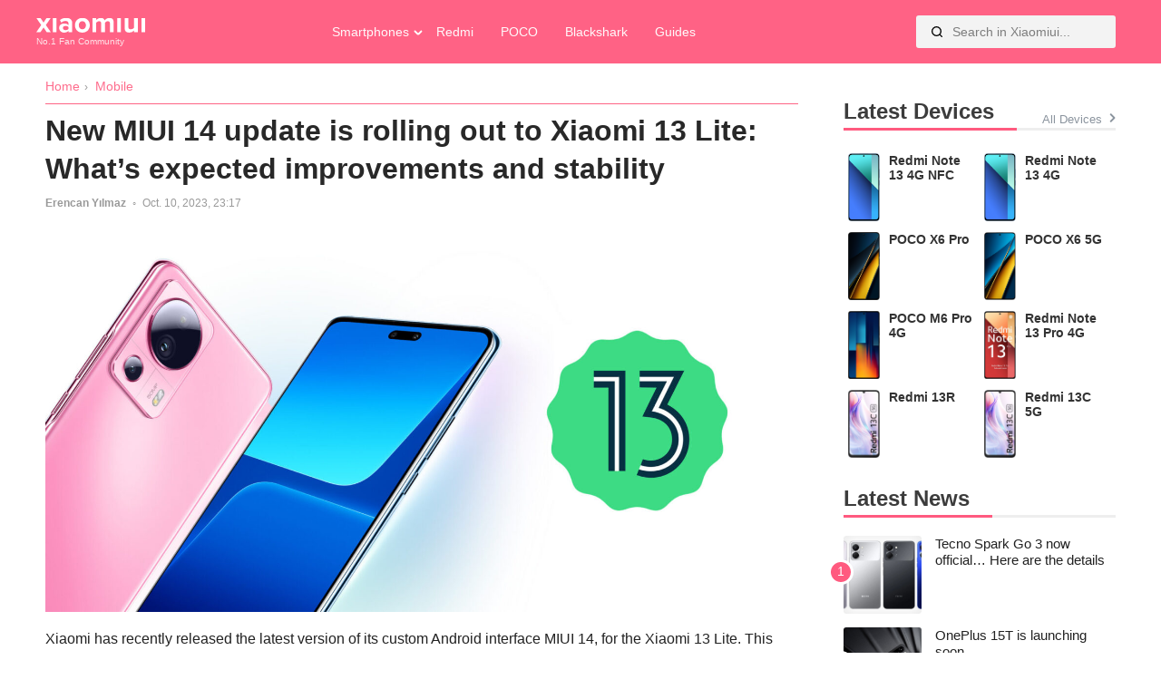

--- FILE ---
content_type: text/html; charset=UTF-8
request_url: https://xiaomiui.net/xiaomi-13-lite-android-13-update-new-wave-of-features-and-optimizations-await-45384/
body_size: 10766
content:
<!doctype html>
<html lang="en-US" prefix="og: https://ogp.me/ns#">
<head><style>img.lazy{min-height:1px}</style><link href="https://xiaomiui.net/wp-content/plugins/w3-total-cache/pub/js/lazyload.min.js?x27411" as="script">
	<meta charset="UTF-8">
	<meta name="viewport" content="width=device-width, initial-scale=1">
	<link rel="profile" href="https://gmpg.org/xfn/11">
	<link rel="alternate" hreflang="en" href="https://xiaomiui.net/xiaomi-13-lite-android-13-update-new-wave-of-features-and-optimizations-await-45384/" />
<link rel="alternate" hreflang="af" href="https://xiaomiui.net/af/xiaomi-13-lite-android-13-update-new-wave-of-features-and-optimizations-await-45384/" />
<link rel="alternate" hreflang="sq" href="https://xiaomiui.net/sq/xiaomi-13-lite-android-13-update-new-wave-of-features-and-optimizations-await-45384/" />
<link rel="alternate" hreflang="am" href="https://xiaomiui.net/am/xiaomi-13-lite-android-13-update-new-wave-of-features-and-optimizations-await-45384/" />
<link rel="alternate" hreflang="ar" href="https://xiaomiui.net/ar/xiaomi-13-lite-android-13-update-new-wave-of-features-and-optimizations-await-45384/" />
<link rel="alternate" hreflang="hy" href="https://xiaomiui.net/hy/xiaomi-13-lite-android-13-update-new-wave-of-features-and-optimizations-await-45384/" />
<link rel="alternate" hreflang="az" href="https://xiaomiui.net/az/xiaomi-13-lite-android-13-update-new-wave-of-features-and-optimizations-await-45384/" />
<link rel="alternate" hreflang="eu" href="https://xiaomiui.net/eu/xiaomi-13-lite-android-13-update-new-wave-of-features-and-optimizations-await-45384/" />
<link rel="alternate" hreflang="be" href="https://xiaomiui.net/be/xiaomi-13-lite-android-13-update-new-wave-of-features-and-optimizations-await-45384/" />
<link rel="alternate" hreflang="bn" href="https://xiaomiui.net/bn/xiaomi-13-lite-android-13-update-new-wave-of-features-and-optimizations-await-45384/" />
<link rel="alternate" hreflang="bs" href="https://xiaomiui.net/bs/xiaomi-13-lite-android-13-update-new-wave-of-features-and-optimizations-await-45384/" />
<link rel="alternate" hreflang="bg" href="https://xiaomiui.net/bg/xiaomi-13-lite-android-13-update-new-wave-of-features-and-optimizations-await-45384/" />
<link rel="alternate" hreflang="ca" href="https://xiaomiui.net/ca/xiaomi-13-lite-android-13-update-new-wave-of-features-and-optimizations-await-45384/" />
<link rel="alternate" hreflang="ceb" href="https://xiaomiui.net/ceb/xiaomi-13-lite-android-13-update-new-wave-of-features-and-optimizations-await-45384/" />
<link rel="alternate" hreflang="ny" href="https://xiaomiui.net/ny/xiaomi-13-lite-android-13-update-new-wave-of-features-and-optimizations-await-45384/" />
<link rel="alternate" hreflang="zh-CN" href="https://xiaomiui.net/zh-CN/xiaomi-13-lite-android-13-update-new-wave-of-features-and-optimizations-await-45384/" />
<link rel="alternate" hreflang="zh-TW" href="https://xiaomiui.net/zh-TW/xiaomi-13-lite-android-13-update-new-wave-of-features-and-optimizations-await-45384/" />
<link rel="alternate" hreflang="co" href="https://xiaomiui.net/co/xiaomi-13-lite-android-13-update-new-wave-of-features-and-optimizations-await-45384/" />
<link rel="alternate" hreflang="hr" href="https://xiaomiui.net/hr/xiaomi-13-lite-android-13-update-new-wave-of-features-and-optimizations-await-45384/" />
<link rel="alternate" hreflang="cs" href="https://xiaomiui.net/cs/xiaomi-13-lite-android-13-update-new-wave-of-features-and-optimizations-await-45384/" />
<link rel="alternate" hreflang="da" href="https://xiaomiui.net/da/xiaomi-13-lite-android-13-update-new-wave-of-features-and-optimizations-await-45384/" />
<link rel="alternate" hreflang="nl" href="https://xiaomiui.net/nl/xiaomi-13-lite-android-13-update-new-wave-of-features-and-optimizations-await-45384/" />
<link rel="alternate" hreflang="eo" href="https://xiaomiui.net/eo/xiaomi-13-lite-android-13-update-new-wave-of-features-and-optimizations-await-45384/" />
<link rel="alternate" hreflang="et" href="https://xiaomiui.net/et/xiaomi-13-lite-android-13-update-new-wave-of-features-and-optimizations-await-45384/" />
<link rel="alternate" hreflang="tl" href="https://xiaomiui.net/tl/xiaomi-13-lite-android-13-update-new-wave-of-features-and-optimizations-await-45384/" />
<link rel="alternate" hreflang="fi" href="https://xiaomiui.net/fi/xiaomi-13-lite-android-13-update-new-wave-of-features-and-optimizations-await-45384/" />
<link rel="alternate" hreflang="fr" href="https://xiaomiui.net/fr/xiaomi-13-lite-android-13-update-new-wave-of-features-and-optimizations-await-45384/" />
<link rel="alternate" hreflang="fy" href="https://xiaomiui.net/fy/xiaomi-13-lite-android-13-update-new-wave-of-features-and-optimizations-await-45384/" />
<link rel="alternate" hreflang="gl" href="https://xiaomiui.net/gl/xiaomi-13-lite-android-13-update-new-wave-of-features-and-optimizations-await-45384/" />
<link rel="alternate" hreflang="ka" href="https://xiaomiui.net/ka/xiaomi-13-lite-android-13-update-new-wave-of-features-and-optimizations-await-45384/" />
<link rel="alternate" hreflang="de" href="https://xiaomiui.net/de/xiaomi-13-lite-android-13-update-new-wave-of-features-and-optimizations-await-45384/" />
<link rel="alternate" hreflang="el" href="https://xiaomiui.net/el/xiaomi-13-lite-android-13-update-new-wave-of-features-and-optimizations-await-45384/" />
<link rel="alternate" hreflang="gu" href="https://xiaomiui.net/gu/xiaomi-13-lite-android-13-update-new-wave-of-features-and-optimizations-await-45384/" />
<link rel="alternate" hreflang="ht" href="https://xiaomiui.net/ht/xiaomi-13-lite-android-13-update-new-wave-of-features-and-optimizations-await-45384/" />
<link rel="alternate" hreflang="ha" href="https://xiaomiui.net/ha/xiaomi-13-lite-android-13-update-new-wave-of-features-and-optimizations-await-45384/" />
<link rel="alternate" hreflang="haw" href="https://xiaomiui.net/haw/xiaomi-13-lite-android-13-update-new-wave-of-features-and-optimizations-await-45384/" />
<link rel="alternate" hreflang="he" href="https://xiaomiui.net/iw/xiaomi-13-lite-android-13-update-new-wave-of-features-and-optimizations-await-45384/" />
<link rel="alternate" hreflang="hi" href="https://xiaomiui.net/hi/xiaomi-13-lite-android-13-update-new-wave-of-features-and-optimizations-await-45384/" />
<link rel="alternate" hreflang="hmn" href="https://xiaomiui.net/hmn/xiaomi-13-lite-android-13-update-new-wave-of-features-and-optimizations-await-45384/" />
<link rel="alternate" hreflang="hu" href="https://xiaomiui.net/hu/xiaomi-13-lite-android-13-update-new-wave-of-features-and-optimizations-await-45384/" />
<link rel="alternate" hreflang="is" href="https://xiaomiui.net/is/xiaomi-13-lite-android-13-update-new-wave-of-features-and-optimizations-await-45384/" />
<link rel="alternate" hreflang="ig" href="https://xiaomiui.net/ig/xiaomi-13-lite-android-13-update-new-wave-of-features-and-optimizations-await-45384/" />
<link rel="alternate" hreflang="id" href="https://xiaomiui.net/id/xiaomi-13-lite-android-13-update-new-wave-of-features-and-optimizations-await-45384/" />
<link rel="alternate" hreflang="ga" href="https://xiaomiui.net/ga/xiaomi-13-lite-android-13-update-new-wave-of-features-and-optimizations-await-45384/" />
<link rel="alternate" hreflang="it" href="https://xiaomiui.net/it/xiaomi-13-lite-android-13-update-new-wave-of-features-and-optimizations-await-45384/" />
<link rel="alternate" hreflang="ja" href="https://xiaomiui.net/ja/xiaomi-13-lite-android-13-update-new-wave-of-features-and-optimizations-await-45384/" />
<link rel="alternate" hreflang="jv" href="https://xiaomiui.net/jw/xiaomi-13-lite-android-13-update-new-wave-of-features-and-optimizations-await-45384/" />
<link rel="alternate" hreflang="kn" href="https://xiaomiui.net/kn/xiaomi-13-lite-android-13-update-new-wave-of-features-and-optimizations-await-45384/" />
<link rel="alternate" hreflang="kk" href="https://xiaomiui.net/kk/xiaomi-13-lite-android-13-update-new-wave-of-features-and-optimizations-await-45384/" />
<link rel="alternate" hreflang="km" href="https://xiaomiui.net/km/xiaomi-13-lite-android-13-update-new-wave-of-features-and-optimizations-await-45384/" />
<link rel="alternate" hreflang="ko" href="https://xiaomiui.net/ko/xiaomi-13-lite-android-13-update-new-wave-of-features-and-optimizations-await-45384/" />
<link rel="alternate" hreflang="ku" href="https://xiaomiui.net/ku/xiaomi-13-lite-android-13-update-new-wave-of-features-and-optimizations-await-45384/" />
<link rel="alternate" hreflang="ky" href="https://xiaomiui.net/ky/xiaomi-13-lite-android-13-update-new-wave-of-features-and-optimizations-await-45384/" />
<link rel="alternate" hreflang="lo" href="https://xiaomiui.net/lo/xiaomi-13-lite-android-13-update-new-wave-of-features-and-optimizations-await-45384/" />
<link rel="alternate" hreflang="la" href="https://xiaomiui.net/la/xiaomi-13-lite-android-13-update-new-wave-of-features-and-optimizations-await-45384/" />
<link rel="alternate" hreflang="lv" href="https://xiaomiui.net/lv/xiaomi-13-lite-android-13-update-new-wave-of-features-and-optimizations-await-45384/" />
<link rel="alternate" hreflang="lt" href="https://xiaomiui.net/lt/xiaomi-13-lite-android-13-update-new-wave-of-features-and-optimizations-await-45384/" />
<link rel="alternate" hreflang="lb" href="https://xiaomiui.net/lb/xiaomi-13-lite-android-13-update-new-wave-of-features-and-optimizations-await-45384/" />
<link rel="alternate" hreflang="mk" href="https://xiaomiui.net/mk/xiaomi-13-lite-android-13-update-new-wave-of-features-and-optimizations-await-45384/" />
<link rel="alternate" hreflang="mg" href="https://xiaomiui.net/mg/xiaomi-13-lite-android-13-update-new-wave-of-features-and-optimizations-await-45384/" />
<link rel="alternate" hreflang="ms" href="https://xiaomiui.net/ms/xiaomi-13-lite-android-13-update-new-wave-of-features-and-optimizations-await-45384/" />
<link rel="alternate" hreflang="ml" href="https://xiaomiui.net/ml/xiaomi-13-lite-android-13-update-new-wave-of-features-and-optimizations-await-45384/" />
<link rel="alternate" hreflang="mt" href="https://xiaomiui.net/mt/xiaomi-13-lite-android-13-update-new-wave-of-features-and-optimizations-await-45384/" />
<link rel="alternate" hreflang="mi" href="https://xiaomiui.net/mi/xiaomi-13-lite-android-13-update-new-wave-of-features-and-optimizations-await-45384/" />
<link rel="alternate" hreflang="mr" href="https://xiaomiui.net/mr/xiaomi-13-lite-android-13-update-new-wave-of-features-and-optimizations-await-45384/" />
<link rel="alternate" hreflang="mn" href="https://xiaomiui.net/mn/xiaomi-13-lite-android-13-update-new-wave-of-features-and-optimizations-await-45384/" />
<link rel="alternate" hreflang="my" href="https://xiaomiui.net/my/xiaomi-13-lite-android-13-update-new-wave-of-features-and-optimizations-await-45384/" />
<link rel="alternate" hreflang="ne" href="https://xiaomiui.net/ne/xiaomi-13-lite-android-13-update-new-wave-of-features-and-optimizations-await-45384/" />
<link rel="alternate" hreflang="no" href="https://xiaomiui.net/no/xiaomi-13-lite-android-13-update-new-wave-of-features-and-optimizations-await-45384/" />
<link rel="alternate" hreflang="ps" href="https://xiaomiui.net/ps/xiaomi-13-lite-android-13-update-new-wave-of-features-and-optimizations-await-45384/" />
<link rel="alternate" hreflang="fa" href="https://xiaomiui.net/fa/xiaomi-13-lite-android-13-update-new-wave-of-features-and-optimizations-await-45384/" />
<link rel="alternate" hreflang="pl" href="https://xiaomiui.net/pl/xiaomi-13-lite-android-13-update-new-wave-of-features-and-optimizations-await-45384/" />
<link rel="alternate" hreflang="pt" href="https://xiaomiui.net/pt/xiaomi-13-lite-android-13-update-new-wave-of-features-and-optimizations-await-45384/" />
<link rel="alternate" hreflang="pa" href="https://xiaomiui.net/pa/xiaomi-13-lite-android-13-update-new-wave-of-features-and-optimizations-await-45384/" />
<link rel="alternate" hreflang="ro" href="https://xiaomiui.net/ro/xiaomi-13-lite-android-13-update-new-wave-of-features-and-optimizations-await-45384/" />
<link rel="alternate" hreflang="ru" href="https://xiaomiui.net/ru/xiaomi-13-lite-android-13-update-new-wave-of-features-and-optimizations-await-45384/" />
<link rel="alternate" hreflang="sm" href="https://xiaomiui.net/sm/xiaomi-13-lite-android-13-update-new-wave-of-features-and-optimizations-await-45384/" />
<link rel="alternate" hreflang="gd" href="https://xiaomiui.net/gd/xiaomi-13-lite-android-13-update-new-wave-of-features-and-optimizations-await-45384/" />
<link rel="alternate" hreflang="sr" href="https://xiaomiui.net/sr/xiaomi-13-lite-android-13-update-new-wave-of-features-and-optimizations-await-45384/" />
<link rel="alternate" hreflang="st" href="https://xiaomiui.net/st/xiaomi-13-lite-android-13-update-new-wave-of-features-and-optimizations-await-45384/" />
<link rel="alternate" hreflang="sn" href="https://xiaomiui.net/sn/xiaomi-13-lite-android-13-update-new-wave-of-features-and-optimizations-await-45384/" />
<link rel="alternate" hreflang="sd" href="https://xiaomiui.net/sd/xiaomi-13-lite-android-13-update-new-wave-of-features-and-optimizations-await-45384/" />
<link rel="alternate" hreflang="si" href="https://xiaomiui.net/si/xiaomi-13-lite-android-13-update-new-wave-of-features-and-optimizations-await-45384/" />
<link rel="alternate" hreflang="sk" href="https://xiaomiui.net/sk/xiaomi-13-lite-android-13-update-new-wave-of-features-and-optimizations-await-45384/" />
<link rel="alternate" hreflang="sl" href="https://xiaomiui.net/sl/xiaomi-13-lite-android-13-update-new-wave-of-features-and-optimizations-await-45384/" />
<link rel="alternate" hreflang="so" href="https://xiaomiui.net/so/xiaomi-13-lite-android-13-update-new-wave-of-features-and-optimizations-await-45384/" />
<link rel="alternate" hreflang="es" href="https://xiaomiui.net/es/xiaomi-13-lite-android-13-update-new-wave-of-features-and-optimizations-await-45384/" />
<link rel="alternate" hreflang="su" href="https://xiaomiui.net/su/xiaomi-13-lite-android-13-update-new-wave-of-features-and-optimizations-await-45384/" />
<link rel="alternate" hreflang="sw" href="https://xiaomiui.net/sw/xiaomi-13-lite-android-13-update-new-wave-of-features-and-optimizations-await-45384/" />
<link rel="alternate" hreflang="sv" href="https://xiaomiui.net/sv/xiaomi-13-lite-android-13-update-new-wave-of-features-and-optimizations-await-45384/" />
<link rel="alternate" hreflang="tg" href="https://xiaomiui.net/tg/xiaomi-13-lite-android-13-update-new-wave-of-features-and-optimizations-await-45384/" />
<link rel="alternate" hreflang="ta" href="https://xiaomiui.net/ta/xiaomi-13-lite-android-13-update-new-wave-of-features-and-optimizations-await-45384/" />
<link rel="alternate" hreflang="te" href="https://xiaomiui.net/te/xiaomi-13-lite-android-13-update-new-wave-of-features-and-optimizations-await-45384/" />
<link rel="alternate" hreflang="th" href="https://xiaomiui.net/th/xiaomi-13-lite-android-13-update-new-wave-of-features-and-optimizations-await-45384/" />
<link rel="alternate" hreflang="tr" href="https://xiaomiui.net/tr/xiaomi-13-lite-android-13-update-new-wave-of-features-and-optimizations-await-45384/" />
<link rel="alternate" hreflang="uk" href="https://xiaomiui.net/uk/xiaomi-13-lite-android-13-update-new-wave-of-features-and-optimizations-await-45384/" />
<link rel="alternate" hreflang="ur" href="https://xiaomiui.net/ur/xiaomi-13-lite-android-13-update-new-wave-of-features-and-optimizations-await-45384/" />
<link rel="alternate" hreflang="uz" href="https://xiaomiui.net/uz/xiaomi-13-lite-android-13-update-new-wave-of-features-and-optimizations-await-45384/" />
<link rel="alternate" hreflang="vi" href="https://xiaomiui.net/vi/xiaomi-13-lite-android-13-update-new-wave-of-features-and-optimizations-await-45384/" />
<link rel="alternate" hreflang="cy" href="https://xiaomiui.net/cy/xiaomi-13-lite-android-13-update-new-wave-of-features-and-optimizations-await-45384/" />
<link rel="alternate" hreflang="xh" href="https://xiaomiui.net/xh/xiaomi-13-lite-android-13-update-new-wave-of-features-and-optimizations-await-45384/" />
<link rel="alternate" hreflang="yi" href="https://xiaomiui.net/yi/xiaomi-13-lite-android-13-update-new-wave-of-features-and-optimizations-await-45384/" />
<link rel="alternate" hreflang="yo" href="https://xiaomiui.net/yo/xiaomi-13-lite-android-13-update-new-wave-of-features-and-optimizations-await-45384/" />
<link rel="alternate" hreflang="zu" href="https://xiaomiui.net/zu/xiaomi-13-lite-android-13-update-new-wave-of-features-and-optimizations-await-45384/" />

<!-- Search Engine Optimization by Rank Math PRO - https://rankmath.com/ -->
<title>New MIUI 14 update is rolling out to Xiaomi 13 Lite: What&#039;s expected improvements and stability - Xiaomiui.Net</title>
<meta name="description" content="Xiaomi has recently released the latest version of its custom Android interface MIUI 14, for the Xiaomi 13 Lite. This new version brings a host of new"/>
<meta name="robots" content="follow, index, max-snippet:-1, max-video-preview:-1, max-image-preview:large"/>
<link rel="canonical" href="https://xiaomiui.net/xiaomi-13-lite-android-13-update-new-wave-of-features-and-optimizations-await-45384/" />
<meta property="og:locale" content="en_US" />
<meta property="og:type" content="article" />
<meta property="og:title" content="New MIUI 14 update is rolling out to Xiaomi 13 Lite: What&#039;s expected improvements and stability - Xiaomiui.Net" />
<meta property="og:description" content="Xiaomi has recently released the latest version of its custom Android interface MIUI 14, for the Xiaomi 13 Lite. This new version brings a host of new" />
<meta property="og:url" content="https://xiaomiui.net/xiaomi-13-lite-android-13-update-new-wave-of-features-and-optimizations-await-45384/" />
<meta property="og:site_name" content="xiaomiui" />
<meta property="article:section" content="Mobile" />
<meta property="og:updated_time" content="2023-10-10T23:19:41+03:00" />
<meta property="og:image" content="https://xiaomiui.net/wp-content/uploads/2023/04/Xiaomi-13-Lite-Android-13-Update.jpg" />
<meta property="og:image:secure_url" content="https://xiaomiui.net/wp-content/uploads/2023/04/Xiaomi-13-Lite-Android-13-Update.jpg" />
<meta property="og:image:width" content="1920" />
<meta property="og:image:height" content="975" />
<meta property="og:image:alt" content="Xiaomi 13 Lite Android 13" />
<meta property="og:image:type" content="image/jpeg" />
<meta property="article:published_time" content="2023-10-10T23:17:54+03:00" />
<meta property="article:modified_time" content="2023-10-10T23:19:41+03:00" />
<meta name="twitter:card" content="summary_large_image" />
<meta name="twitter:title" content="New MIUI 14 update is rolling out to Xiaomi 13 Lite: What&#039;s expected improvements and stability - Xiaomiui.Net" />
<meta name="twitter:description" content="Xiaomi has recently released the latest version of its custom Android interface MIUI 14, for the Xiaomi 13 Lite. This new version brings a host of new" />
<meta name="twitter:site" content="@xiaomiuinet" />
<meta name="twitter:creator" content="@erencanylmaz010" />
<meta name="twitter:image" content="https://xiaomiui.net/wp-content/uploads/2023/04/Xiaomi-13-Lite-Android-13-Update.jpg" />
<meta name="twitter:label1" content="Written by" />
<meta name="twitter:data1" content="Erencan Yılmaz" />
<meta name="twitter:label2" content="Time to read" />
<meta name="twitter:data2" content="1 minute" />
<script type="application/ld+json" class="rank-math-schema-pro">{"@context":"https://schema.org","@graph":[{"@type":"Organization","@id":"https://xiaomiui.net/#organization","name":"Xiaomiui","url":"https://xiaomiui.net","sameAs":["https://twitter.com/xiaomiuinet"],"logo":{"@type":"ImageObject","@id":"https://xiaomiui.net/#logo","url":"https://xiaomiui.net/wp-content/uploads/2021/07/cropped-logo.png","contentUrl":"https://xiaomiui.net/wp-content/uploads/2021/07/cropped-logo.png","caption":"xiaomiui","inLanguage":"en-US","width":"329","height":"46"}},{"@type":"WebSite","@id":"https://xiaomiui.net/#website","url":"https://xiaomiui.net","name":"xiaomiui","publisher":{"@id":"https://xiaomiui.net/#organization"},"inLanguage":"en-US"},{"@type":"ImageObject","@id":"https://xiaomiui.net/wp-content/uploads/2023/04/Xiaomi-13-Lite-Android-13-Update.jpg","url":"https://xiaomiui.net/wp-content/uploads/2023/04/Xiaomi-13-Lite-Android-13-Update.jpg","width":"1920","height":"975","inLanguage":"en-US"},{"@type":"BreadcrumbList","@id":"https://xiaomiui.net/xiaomi-13-lite-android-13-update-new-wave-of-features-and-optimizations-await-45384/#breadcrumb","itemListElement":[{"@type":"ListItem","position":"1","item":{"@id":"https://xiaomiui.net","name":"Home"}},{"@type":"ListItem","position":"2","item":{"@id":"https://xiaomiui.net/mobile/","name":"Mobile"}},{"@type":"ListItem","position":"3","item":{"@id":"https://xiaomiui.net/xiaomi-13-lite-android-13-update-new-wave-of-features-and-optimizations-await-45384/","name":"New MIUI 14 update is rolling out to Xiaomi 13 Lite: What&#8217;s expected improvements and stability"}}]},{"@type":"WebPage","@id":"https://xiaomiui.net/xiaomi-13-lite-android-13-update-new-wave-of-features-and-optimizations-await-45384/#webpage","url":"https://xiaomiui.net/xiaomi-13-lite-android-13-update-new-wave-of-features-and-optimizations-await-45384/","name":"New MIUI 14 update is rolling out to Xiaomi 13 Lite: What&#039;s expected improvements and stability - Xiaomiui.Net","datePublished":"2023-10-10T23:17:54+03:00","dateModified":"2023-10-10T23:19:41+03:00","isPartOf":{"@id":"https://xiaomiui.net/#website"},"primaryImageOfPage":{"@id":"https://xiaomiui.net/wp-content/uploads/2023/04/Xiaomi-13-Lite-Android-13-Update.jpg"},"inLanguage":"en-US","breadcrumb":{"@id":"https://xiaomiui.net/xiaomi-13-lite-android-13-update-new-wave-of-features-and-optimizations-await-45384/#breadcrumb"}},{"@type":"Person","@id":"https://xiaomiui.net/author/erencanylmaz/","name":"Erencan Y\u0131lmaz","url":"https://xiaomiui.net/author/erencanylmaz/","image":{"@type":"ImageObject","@id":"https://secure.gravatar.com/avatar/ff83f759844fb7b22fe53ad39bc99a70d04d308c134cfcf65a264e5896f93b66?s=96&amp;r=g","url":"https://secure.gravatar.com/avatar/ff83f759844fb7b22fe53ad39bc99a70d04d308c134cfcf65a264e5896f93b66?s=96&amp;r=g","caption":"Erencan Y\u0131lmaz","inLanguage":"en-US"},"sameAs":["https://twitter.com/erencanylmaz010"],"worksFor":{"@id":"https://xiaomiui.net/#organization"}},{"@type":"NewsArticle","headline":"New MIUI 14 update is rolling out to Xiaomi 13 Lite: What&#039;s expected improvements and stability -","keywords":"Xiaomi 13 Lite Android 13","datePublished":"2023-10-10T23:17:54+03:00","dateModified":"2023-10-10T23:19:41+03:00","articleSection":"Mobile, News","author":{"@id":"https://xiaomiui.net/author/erencanylmaz/","name":"Erencan Y\u0131lmaz"},"publisher":{"@id":"https://xiaomiui.net/#organization"},"description":"Xiaomi has recently released the latest version of its custom Android interface MIUI 14, for the Xiaomi 13 Lite. This new version brings a host of new","copyrightYear":"2023","copyrightHolder":{"@id":"https://xiaomiui.net/#organization"},"name":"New MIUI 14 update is rolling out to Xiaomi 13 Lite: What&#039;s expected improvements and stability -","@id":"https://xiaomiui.net/xiaomi-13-lite-android-13-update-new-wave-of-features-and-optimizations-await-45384/#richSnippet","isPartOf":{"@id":"https://xiaomiui.net/xiaomi-13-lite-android-13-update-new-wave-of-features-and-optimizations-await-45384/#webpage"},"image":{"@id":"https://xiaomiui.net/wp-content/uploads/2023/04/Xiaomi-13-Lite-Android-13-Update.jpg"},"inLanguage":"en-US","mainEntityOfPage":{"@id":"https://xiaomiui.net/xiaomi-13-lite-android-13-update-new-wave-of-features-and-optimizations-await-45384/#webpage"}}]}</script>
<!-- /Rank Math WordPress SEO plugin -->

<link rel='dns-prefetch' href='//ajax.googleapis.com' />
<link rel='dns-prefetch' href='//cdnjs.cloudflare.com' />
<link rel="alternate" type="application/rss+xml" title="Xiaomiui.Net &raquo; Feed" href="https://xiaomiui.net/feed/" />
<link rel="alternate" title="oEmbed (JSON)" type="application/json+oembed" href="https://xiaomiui.net/wp-json/oembed/1.0/embed?url=https%3A%2F%2Fxiaomiui.net%2Fxiaomi-13-lite-android-13-update-new-wave-of-features-and-optimizations-await-45384%2F" />
<link rel="alternate" title="oEmbed (XML)" type="text/xml+oembed" href="https://xiaomiui.net/wp-json/oembed/1.0/embed?url=https%3A%2F%2Fxiaomiui.net%2Fxiaomi-13-lite-android-13-update-new-wave-of-features-and-optimizations-await-45384%2F&#038;format=xml" />
<style id='wp-img-auto-sizes-contain-inline-css'>
img:is([sizes=auto i],[sizes^="auto," i]){contain-intrinsic-size:3000px 1500px}
/*# sourceURL=wp-img-auto-sizes-contain-inline-css */
</style>
<style id='classic-theme-styles-inline-css'>
/*! This file is auto-generated */
.wp-block-button__link{color:#fff;background-color:#32373c;border-radius:9999px;box-shadow:none;text-decoration:none;padding:calc(.667em + 2px) calc(1.333em + 2px);font-size:1.125em}.wp-block-file__button{background:#32373c;color:#fff;text-decoration:none}
/*# sourceURL=/wp-includes/css/classic-themes.min.css */
</style>
<link rel='stylesheet' id='xiaomiuiwp-style-css' href='https://xiaomiui.net/wp-content/themes/xiaomiuiwp/style.css?x27411&amp;ver=1.5.86' media='all' />
<link rel='stylesheet' id='tablepress-default-css' href='https://xiaomiui.net/wp-content/plugins/tablepress/css/build/default.css?x27411&amp;ver=3.2.6' media='all' />
<script src="https://ajax.googleapis.com/ajax/libs/jquery/3.5.1/jquery.min.js?ver=3.5.1" id="jquery-js"></script>
<script src="https://cdnjs.cloudflare.com/ajax/libs/Swiper/8.0.7/swiper-bundle.min.js?ver=8.0.7&#039; defer=&#039;defer" id="Swiper-js"></script>
<script id="xiaomiuiwp-navigation-js-extra">
var xiaomiui_navparams = {"backsearch":"https://xiaomiui.net/wp-content/themes/xiaomiuiwp/backend-search.php"};
//# sourceURL=xiaomiuiwp-navigation-js-extra
</script>
<script src="https://xiaomiui.net/wp-content/themes/xiaomiuiwp/js/navigation.js?x27411&amp;ver=6.9" id="xiaomiuiwp-navigation-js"></script>
<link rel="EditURI" type="application/rsd+xml" title="RSD" href="https://xiaomiui.net/xmlrpc.php?rsd" />
<link rel='shortlink' href='https://xiaomiui.net/?p=45384' />
<link rel="icon" href="https://xiaomiui.net/wp-content/uploads/2021/07/cropped-Xiaomiui512-32x32.png" sizes="32x32" />
<link rel="icon" href="https://xiaomiui.net/wp-content/uploads/2021/07/cropped-Xiaomiui512-192x192.png" sizes="192x192" />
<link rel="apple-touch-icon" href="https://xiaomiui.net/wp-content/uploads/2021/07/cropped-Xiaomiui512-180x180.png" />
<meta name="msapplication-TileImage" content="https://xiaomiui.net/wp-content/uploads/2021/07/cropped-Xiaomiui512-270x270.png" />
		<style id="wp-custom-css">
			.gallery-columns-4 .gallery-item {
    max-width: 100%;
}
.gallery-columns-3 .gallery-item {
    max-width: 100%;
	}
.gallery-columns-5 .gallery-item {
    max-width: 100%;
	}

.gallery-columns-6 .gallery-item {
    max-width: 100%;
	}



@media (prefers-color-scheme: dark) {
	
	.tablepress{
  --odd-text-color: #ffffff;
	--text-color: #ffffff;
	}
	
	#ez-toc-container {
    background: #000000;
		border: 1px solid #363636; }
	#ez-toc-container a {
		color: #ededed; }
		
		.dataTables_filter label input {
    margin-left: 0.5em;
    margin-right: 0;
			background: black;}
	input[type="text"]:focus, input[type="email"]:focus, input[type="url"]:focus, input[type="password"]:focus, input[type="search"]:focus, input[type="number"]:focus, input[type="tel"]:focus, input[type="range"]:focus, input[type="date"]:focus, input[type="month"]:focus, input[type="week"]:focus, input[type="time"]:focus, input[type="datetime"]:focus, input[type="datetime-local"]:focus, input[type="color"]:focus, textarea:focus {
    color: white;
}

	}		</style>
		<!-- Google tag (gtag.js) -->
<script async src="https://www.googletagmanager.com/gtag/js?id=G-7HC92D3W97"></script>
<script>
  window.dataLayer = window.dataLayer || [];
  function gtag(){dataLayer.push(arguments);}
  gtag('js', new Date());

  gtag('config', 'G-7HC92D3W97');
</script><style id='global-styles-inline-css'>
:root{--wp--preset--aspect-ratio--square: 1;--wp--preset--aspect-ratio--4-3: 4/3;--wp--preset--aspect-ratio--3-4: 3/4;--wp--preset--aspect-ratio--3-2: 3/2;--wp--preset--aspect-ratio--2-3: 2/3;--wp--preset--aspect-ratio--16-9: 16/9;--wp--preset--aspect-ratio--9-16: 9/16;--wp--preset--color--black: #000000;--wp--preset--color--cyan-bluish-gray: #abb8c3;--wp--preset--color--white: #ffffff;--wp--preset--color--pale-pink: #f78da7;--wp--preset--color--vivid-red: #cf2e2e;--wp--preset--color--luminous-vivid-orange: #ff6900;--wp--preset--color--luminous-vivid-amber: #fcb900;--wp--preset--color--light-green-cyan: #7bdcb5;--wp--preset--color--vivid-green-cyan: #00d084;--wp--preset--color--pale-cyan-blue: #8ed1fc;--wp--preset--color--vivid-cyan-blue: #0693e3;--wp--preset--color--vivid-purple: #9b51e0;--wp--preset--gradient--vivid-cyan-blue-to-vivid-purple: linear-gradient(135deg,rgb(6,147,227) 0%,rgb(155,81,224) 100%);--wp--preset--gradient--light-green-cyan-to-vivid-green-cyan: linear-gradient(135deg,rgb(122,220,180) 0%,rgb(0,208,130) 100%);--wp--preset--gradient--luminous-vivid-amber-to-luminous-vivid-orange: linear-gradient(135deg,rgb(252,185,0) 0%,rgb(255,105,0) 100%);--wp--preset--gradient--luminous-vivid-orange-to-vivid-red: linear-gradient(135deg,rgb(255,105,0) 0%,rgb(207,46,46) 100%);--wp--preset--gradient--very-light-gray-to-cyan-bluish-gray: linear-gradient(135deg,rgb(238,238,238) 0%,rgb(169,184,195) 100%);--wp--preset--gradient--cool-to-warm-spectrum: linear-gradient(135deg,rgb(74,234,220) 0%,rgb(151,120,209) 20%,rgb(207,42,186) 40%,rgb(238,44,130) 60%,rgb(251,105,98) 80%,rgb(254,248,76) 100%);--wp--preset--gradient--blush-light-purple: linear-gradient(135deg,rgb(255,206,236) 0%,rgb(152,150,240) 100%);--wp--preset--gradient--blush-bordeaux: linear-gradient(135deg,rgb(254,205,165) 0%,rgb(254,45,45) 50%,rgb(107,0,62) 100%);--wp--preset--gradient--luminous-dusk: linear-gradient(135deg,rgb(255,203,112) 0%,rgb(199,81,192) 50%,rgb(65,88,208) 100%);--wp--preset--gradient--pale-ocean: linear-gradient(135deg,rgb(255,245,203) 0%,rgb(182,227,212) 50%,rgb(51,167,181) 100%);--wp--preset--gradient--electric-grass: linear-gradient(135deg,rgb(202,248,128) 0%,rgb(113,206,126) 100%);--wp--preset--gradient--midnight: linear-gradient(135deg,rgb(2,3,129) 0%,rgb(40,116,252) 100%);--wp--preset--font-size--small: 13px;--wp--preset--font-size--medium: 20px;--wp--preset--font-size--large: 36px;--wp--preset--font-size--x-large: 42px;--wp--preset--spacing--20: 0.44rem;--wp--preset--spacing--30: 0.67rem;--wp--preset--spacing--40: 1rem;--wp--preset--spacing--50: 1.5rem;--wp--preset--spacing--60: 2.25rem;--wp--preset--spacing--70: 3.38rem;--wp--preset--spacing--80: 5.06rem;--wp--preset--shadow--natural: 6px 6px 9px rgba(0, 0, 0, 0.2);--wp--preset--shadow--deep: 12px 12px 50px rgba(0, 0, 0, 0.4);--wp--preset--shadow--sharp: 6px 6px 0px rgba(0, 0, 0, 0.2);--wp--preset--shadow--outlined: 6px 6px 0px -3px rgb(255, 255, 255), 6px 6px rgb(0, 0, 0);--wp--preset--shadow--crisp: 6px 6px 0px rgb(0, 0, 0);}:where(.is-layout-flex){gap: 0.5em;}:where(.is-layout-grid){gap: 0.5em;}body .is-layout-flex{display: flex;}.is-layout-flex{flex-wrap: wrap;align-items: center;}.is-layout-flex > :is(*, div){margin: 0;}body .is-layout-grid{display: grid;}.is-layout-grid > :is(*, div){margin: 0;}:where(.wp-block-columns.is-layout-flex){gap: 2em;}:where(.wp-block-columns.is-layout-grid){gap: 2em;}:where(.wp-block-post-template.is-layout-flex){gap: 1.25em;}:where(.wp-block-post-template.is-layout-grid){gap: 1.25em;}.has-black-color{color: var(--wp--preset--color--black) !important;}.has-cyan-bluish-gray-color{color: var(--wp--preset--color--cyan-bluish-gray) !important;}.has-white-color{color: var(--wp--preset--color--white) !important;}.has-pale-pink-color{color: var(--wp--preset--color--pale-pink) !important;}.has-vivid-red-color{color: var(--wp--preset--color--vivid-red) !important;}.has-luminous-vivid-orange-color{color: var(--wp--preset--color--luminous-vivid-orange) !important;}.has-luminous-vivid-amber-color{color: var(--wp--preset--color--luminous-vivid-amber) !important;}.has-light-green-cyan-color{color: var(--wp--preset--color--light-green-cyan) !important;}.has-vivid-green-cyan-color{color: var(--wp--preset--color--vivid-green-cyan) !important;}.has-pale-cyan-blue-color{color: var(--wp--preset--color--pale-cyan-blue) !important;}.has-vivid-cyan-blue-color{color: var(--wp--preset--color--vivid-cyan-blue) !important;}.has-vivid-purple-color{color: var(--wp--preset--color--vivid-purple) !important;}.has-black-background-color{background-color: var(--wp--preset--color--black) !important;}.has-cyan-bluish-gray-background-color{background-color: var(--wp--preset--color--cyan-bluish-gray) !important;}.has-white-background-color{background-color: var(--wp--preset--color--white) !important;}.has-pale-pink-background-color{background-color: var(--wp--preset--color--pale-pink) !important;}.has-vivid-red-background-color{background-color: var(--wp--preset--color--vivid-red) !important;}.has-luminous-vivid-orange-background-color{background-color: var(--wp--preset--color--luminous-vivid-orange) !important;}.has-luminous-vivid-amber-background-color{background-color: var(--wp--preset--color--luminous-vivid-amber) !important;}.has-light-green-cyan-background-color{background-color: var(--wp--preset--color--light-green-cyan) !important;}.has-vivid-green-cyan-background-color{background-color: var(--wp--preset--color--vivid-green-cyan) !important;}.has-pale-cyan-blue-background-color{background-color: var(--wp--preset--color--pale-cyan-blue) !important;}.has-vivid-cyan-blue-background-color{background-color: var(--wp--preset--color--vivid-cyan-blue) !important;}.has-vivid-purple-background-color{background-color: var(--wp--preset--color--vivid-purple) !important;}.has-black-border-color{border-color: var(--wp--preset--color--black) !important;}.has-cyan-bluish-gray-border-color{border-color: var(--wp--preset--color--cyan-bluish-gray) !important;}.has-white-border-color{border-color: var(--wp--preset--color--white) !important;}.has-pale-pink-border-color{border-color: var(--wp--preset--color--pale-pink) !important;}.has-vivid-red-border-color{border-color: var(--wp--preset--color--vivid-red) !important;}.has-luminous-vivid-orange-border-color{border-color: var(--wp--preset--color--luminous-vivid-orange) !important;}.has-luminous-vivid-amber-border-color{border-color: var(--wp--preset--color--luminous-vivid-amber) !important;}.has-light-green-cyan-border-color{border-color: var(--wp--preset--color--light-green-cyan) !important;}.has-vivid-green-cyan-border-color{border-color: var(--wp--preset--color--vivid-green-cyan) !important;}.has-pale-cyan-blue-border-color{border-color: var(--wp--preset--color--pale-cyan-blue) !important;}.has-vivid-cyan-blue-border-color{border-color: var(--wp--preset--color--vivid-cyan-blue) !important;}.has-vivid-purple-border-color{border-color: var(--wp--preset--color--vivid-purple) !important;}.has-vivid-cyan-blue-to-vivid-purple-gradient-background{background: var(--wp--preset--gradient--vivid-cyan-blue-to-vivid-purple) !important;}.has-light-green-cyan-to-vivid-green-cyan-gradient-background{background: var(--wp--preset--gradient--light-green-cyan-to-vivid-green-cyan) !important;}.has-luminous-vivid-amber-to-luminous-vivid-orange-gradient-background{background: var(--wp--preset--gradient--luminous-vivid-amber-to-luminous-vivid-orange) !important;}.has-luminous-vivid-orange-to-vivid-red-gradient-background{background: var(--wp--preset--gradient--luminous-vivid-orange-to-vivid-red) !important;}.has-very-light-gray-to-cyan-bluish-gray-gradient-background{background: var(--wp--preset--gradient--very-light-gray-to-cyan-bluish-gray) !important;}.has-cool-to-warm-spectrum-gradient-background{background: var(--wp--preset--gradient--cool-to-warm-spectrum) !important;}.has-blush-light-purple-gradient-background{background: var(--wp--preset--gradient--blush-light-purple) !important;}.has-blush-bordeaux-gradient-background{background: var(--wp--preset--gradient--blush-bordeaux) !important;}.has-luminous-dusk-gradient-background{background: var(--wp--preset--gradient--luminous-dusk) !important;}.has-pale-ocean-gradient-background{background: var(--wp--preset--gradient--pale-ocean) !important;}.has-electric-grass-gradient-background{background: var(--wp--preset--gradient--electric-grass) !important;}.has-midnight-gradient-background{background: var(--wp--preset--gradient--midnight) !important;}.has-small-font-size{font-size: var(--wp--preset--font-size--small) !important;}.has-medium-font-size{font-size: var(--wp--preset--font-size--medium) !important;}.has-large-font-size{font-size: var(--wp--preset--font-size--large) !important;}.has-x-large-font-size{font-size: var(--wp--preset--font-size--x-large) !important;}
/*# sourceURL=global-styles-inline-css */
</style>
</head>

<body class="wp-singular post-template-default single single-post postid-45384 single-format-standard wp-custom-logo wp-theme-xiaomiuiwp">

<div id="page" class="site">

  <header id="masthead" class="site-header">
		<div class="container">
			<div class="cont-left">
				<div class="site-branding">
											<div class="displaygrid site-title">
							<a href="https://xiaomiui.net/" class="custom-logo-link" rel="home"><img width="1" height="1" src="data:image/svg+xml,%3Csvg%20xmlns='http://www.w3.org/2000/svg'%20viewBox='0%200%201%201'%3E%3C/svg%3E" data-src="https://xiaomiui.net/wp-content/uploads/2023/05/xiaomiui-white.svg" class="custom-logo lazy" alt="Xiaomiui.Net" decoding="async" /></a>							<span class="site-p">No.1 Fan Community</span>
						</div>
										</div><!-- .site-branding -->
				
			<div class="searcherh"></div>
				
			</div>

			<nav id="site-navigation" class="main-navigation ikonik_menu">
				<ul id="menu-header-primary" class="menu">
				  <li class="menu-item menu-item-type-post_type menu-item-object-page menu-item-has-children">
					<div class="title colored">Smartphones</div>
					<ul class="sub-menu">
						<div class="top_brands">
							<a class="brandssh" href="https://xiaomiui.net/smartphones/" title="All Smartphones">
								<span>All</span>
							</a>
							<a class="brandssh"  href="https://xiaomiui.net/xiaomi/">
								<span>Mi</span>
							</a>
						</div>
						<nav class="top10dailyheader"><ol class="scroller-phones pc phone_d_list"><li class="compep pc"><a href="https://xiaomiui.net/smartphones/redmi-note-13-4g-nfc/" class="compep_alt"><img class="lazy" src="data:image/svg+xml,%3Csvg%20xmlns='http://www.w3.org/2000/svg'%20viewBox='0%200%201%201'%3E%3C/svg%3E" data-src="https://xiaomiui.net/wp-content/themes/xiaomiuiwp/assets/phones/devicephotos/sapphire_1.png" alt="Redmi Note 13 4G NFC"><span>Redmi Note 13 4G NFC</span></a></li><li class="compep pc"><a href="https://xiaomiui.net/smartphones/redmi-note-13-4g/" class="compep_alt"><img class="lazy" src="data:image/svg+xml,%3Csvg%20xmlns='http://www.w3.org/2000/svg'%20viewBox='0%200%201%201'%3E%3C/svg%3E" data-src="https://xiaomiui.net/wp-content/themes/xiaomiuiwp/assets/phones/devicephotos/sapphire_1.png" alt="Redmi Note 13 4G"><span>Redmi Note 13 4G</span></a></li></ol><ol class="scroller-phones pc phone_d_list"><li class="compep pc"><a href="https://xiaomiui.net/smartphones/poco-x6-pro/" class="compep_alt"><img class="lazy" src="data:image/svg+xml,%3Csvg%20xmlns='http://www.w3.org/2000/svg'%20viewBox='0%200%201%201'%3E%3C/svg%3E" data-src="https://xiaomiui.net/wp-content/themes/xiaomiuiwp/assets/phones/devicephotos/duchamp_poco_1.png" alt="POCO X6 Pro"><span>POCO X6 Pro</span></a></li><li class="compep pc"><a href="https://xiaomiui.net/smartphones/poco-x6-5g/" class="compep_alt"><img class="lazy" src="data:image/svg+xml,%3Csvg%20xmlns='http://www.w3.org/2000/svg'%20viewBox='0%200%201%201'%3E%3C/svg%3E" data-src="https://xiaomiui.net/wp-content/themes/xiaomiuiwp/assets/phones/devicephotos/garnet_poco_1.png" alt="POCO X6 5G"><span>POCO X6 5G</span></a></li></ol><ol class="scroller-phones pc phone_d_list"><li class="compep pc"><a href="https://xiaomiui.net/smartphones/poco-m6-pro-4g/" class="compep_alt"><img class="lazy" src="data:image/svg+xml,%3Csvg%20xmlns='http://www.w3.org/2000/svg'%20viewBox='0%200%201%201'%3E%3C/svg%3E" data-src="https://xiaomiui.net/wp-content/themes/xiaomiuiwp/assets/phones/devicephotos/emerald_poco_1.png" alt="POCO M6 Pro 4G"><span>POCO M6 Pro 4G</span></a></li><li class="compep pc"><a href="https://xiaomiui.net/smartphones/redmi-note-13-pro-4g/" class="compep_alt"><img class="lazy" src="data:image/svg+xml,%3Csvg%20xmlns='http://www.w3.org/2000/svg'%20viewBox='0%200%201%201'%3E%3C/svg%3E" data-src="https://xiaomiui.net/wp-content/themes/xiaomiuiwp/assets/phones/devicephotos/emerald_redmi_1.png" alt="Redmi Note 13 Pro 4G"><span>Redmi Note 13 Pro 4G</span></a></li></ol><ol class="scroller-phones pc phone_d_list"><li class="compep pc"><a href="https://xiaomiui.net/smartphones/redmi-13r/" class="compep_alt"><img class="lazy" src="data:image/svg+xml,%3Csvg%20xmlns='http://www.w3.org/2000/svg'%20viewBox='0%200%201%201'%3E%3C/svg%3E" data-src="https://xiaomiui.net/wp-content/themes/xiaomiuiwp/assets/phones/devicephotos/air_redmi_13c_5g_1.png" alt="Redmi 13R"><span>Redmi 13R</span></a></li><li class="compep pc"><a href="https://xiaomiui.net/smartphones/redmi-13c-5g/" class="compep_alt"><img class="lazy" src="data:image/svg+xml,%3Csvg%20xmlns='http://www.w3.org/2000/svg'%20viewBox='0%200%201%201'%3E%3C/svg%3E" data-src="https://xiaomiui.net/wp-content/themes/xiaomiuiwp/assets/phones/devicephotos/air_redmi_13c_5g_1.png" alt="Redmi 13C 5G"><span>Redmi 13C 5G</span></a></li></ol></nav>					</ul>
				  </li>
				  				  <li class="menu-item menu-item-type-post_type menu-item-object-page">
					  <a class="title" href="https://xiaomiui.net/redmi/">
						  <span>Redmi</span>
					  </a>
				  </li>
				  <li class="menu-item menu-item-type-post_type menu-item-object-page">
					  <a href="https://xiaomiui.net/poco/">
						  <span>POCO</span>
					  </a>
				  </li>
				  <li class="menu-item menu-item-type-post_type menu-item-object-page">
					  <a href="https://xiaomiui.net/blackshark/">
						  <span>Blackshark</span>
					  </a>
				  </li>
				  <li class="menu-item menu-item-type-post_type menu-item-object-page">
					  <a href="https://xiaomiui.net/guides/">
						  <span>Guides</span>
					  </a>
				  </li>
				</ul>
				
							</nav><!-- #site-navigation -->
			
			<form role="search" method="get" id="searchform" action="https://xiaomiui.net/" ><input class="search_input" autocomplete="off" tabindex="0" type="text" placeholder="Search in Xiaomiui..." value="" name="s" />
			
				<button type="submit" aria-label="Search" id="searchsubmit" value=""><svg xmlns="http://www.w3.org/2000/svg" fill="none" viewBox="0 0 24 24" class="sc-16r8icm-0 qDvsv"><path d="M16.415 16.415L20 20m-1.454-8.727a7.273 7.273 0 11-14.546 0 7.273 7.273 0 0114.546 0z" stroke="#000" stroke-width="2" stroke-miterlimit="10" stroke-linecap="round" stroke-linejoin="round"/></svg><div class="loading displaynone"></div></button>
			
				<div class="tid_search_result search_hide">
					<div class="phoneresultarea">
						<span class="topdesc">Smartphones</span>
						<div class="phoneresult"></div> 
					</div>
				</div>
			</form>
		</div>
	</header><!-- #masthead -->


<div id="primary" class="container singlepost">
	<div class="sidebarli">
		<main class="site-main">
			<div class="post-wrapper" id="post-wrapper">	
				
<article id="post-45384" class="post-45384 post type-post status-publish format-standard has-post-thumbnail hentry category-mobile category-news">
    <header class="entry-header">
        <div class="content-breadcrumb">
            <ul class="content-breadcrumb__list" itemscope="" itemtype="http://schema.org/BreadcrumbList">
                <li class="content-breadcrumb__list__item" itemprop="itemListElement" itemscope=""
                    itemtype="http://schema.org/ListItem">
                    <a itemprop="item" href="https://xiaomiui.net/" title="Xiaomi News"><span
                            itemprop="name">Home</span></a>
                    <meta itemprop="position" content="1">
                </li>
                <li class="content-breadcrumb__list__item" itemprop="itemListElement" itemscope=""
                    itemtype="http://schema.org/ListItem">
                    <a itemprop="item" href="https://xiaomiui.net/mobile/"
                        title="Mobile"><span itemprop="name">Mobile</span></a>
                    <meta itemprop="position" content="2">
                </li>
            </ul>
        </div>

        <h1 class="entry-title">New MIUI 14 update is rolling out to Xiaomi 13 Lite: What&#8217;s expected improvements and stability</h1>        <div class="entry-meta">
            <span class="byline"> <a class="by-line" href="https://xiaomiui.net/author/erencanylmaz/">Erencan Yılmaz</a></span><div class="thb-post-date" title="2023-10-10T23:17:54">Oct. 10, 2023, 23:17</div>        </div><!-- .entry-meta -->
            </header><!-- .entry-header -->

    <!-- thumbnail -->
    <figure class="wp-block-gallery thump single-post-thump">
        <div data-carousel-extra="31" class="gallery blocks-gallery-grid">
            
			<div class="post-thumbnail">
				<img width="1920" height="975" src="data:image/svg+xml,%3Csvg%20xmlns='http://www.w3.org/2000/svg'%20viewBox='0%200%201920%20975'%3E%3C/svg%3E" data-src="https://xiaomiui.net/wp-content/uploads/2023/04/Xiaomi-13-Lite-Android-13-Update.jpg" class="attachment-post-thumbnail size-post-thumbnail wp-post-image lazy" alt="" decoding="async" fetchpriority="high" data-srcset="https://xiaomiui.net/wp-content/uploads/2023/04/Xiaomi-13-Lite-Android-13-Update.jpg 1920w, https://xiaomiui.net/wp-content/uploads/2023/04/Xiaomi-13-Lite-Android-13-Update-300x152.jpg 300w, https://xiaomiui.net/wp-content/uploads/2023/04/Xiaomi-13-Lite-Android-13-Update-1024x520.jpg 1024w, https://xiaomiui.net/wp-content/uploads/2023/04/Xiaomi-13-Lite-Android-13-Update-768x390.jpg 768w, https://xiaomiui.net/wp-content/uploads/2023/04/Xiaomi-13-Lite-Android-13-Update-1536x780.jpg 1536w" data-sizes="(max-width: 1920px) 100vw, 1920px" />			</div><!-- .post-thumbnail -->

		        </div>
    </figure>

	
    <div class="entry-content">
        <p>Xiaomi has recently released the latest version of its custom Android interface MIUI 14, for the Xiaomi 13 Lite. This new version brings a host of new features and improvements to the user experience. One of the most notable changes in MIUI 14 is new super icons, widgets, and revamped visual design. The new design aims to make the interface more modern and visually pleasing while also making it more intuitive to use. At the same time, MIUI 14 Global keeps the innovations of the Android 13 operating system together.</p><div class='code-block code-block-1' style='margin: 8px 0; clear: both;'>
<script async src="https://pagead2.googlesyndication.com/pagead/js/adsbygoogle.js"></script>
<!-- Alltechbuzzsidebig -->
<ins class="adsbygoogle"
     style="display:block"
     data-full-width-responsive="true"
     data-ad-client="ca-pub-4611886520401719"
     data-ad-slot="2679151698"
     data-ad-format="auto"></ins>
<script>
     (adsbygoogle = window.adsbygoogle || []).push({});
</script></div>

<p>The system responds faster, application launches are faster. In addition to all this, the new Android version 13 is said to increase battery life. Now MIUI is faster, more fluid, and highly efficient. Now, this new interface update is being rolled out to Xiaomi 13 Lite. Xiaomi 13 Lite users will be amazed by the new Xiaomi 13 Lite MIUI 14 update released for Global.</p>
<h2>Global Region</h2>
<h3>September 2023 Security Patch</h3>
<p>As of October 10, 2023, Xiaomi has started rolling out the September 2023 Security Patch for the Xiaomi 13 Lite. This update increases system security and stability. Mi Pilots will be able to experience the new update first. The build number of the September 2023 Security Patch update is <em><strong>MIUI-V14.0.4.0.TLLMIXM.</strong></em></p>
<div id='gallery-1' class='gallery galleryid-45384 gallery-columns-1 gallery-size-full'><figure class='gallery-item'>
			<div class='gallery-icon portrait'>
				<a href='https://xiaomiui.net/wp-content/uploads/2023/04/Xiaomi-13-Lite-MIUI-14-V14.0.4.0.TLLMIXM.jpg'><img decoding="async" width="864" height="1920" src="data:image/svg+xml,%3Csvg%20xmlns='http://www.w3.org/2000/svg'%20viewBox='0%200%20864%201920'%3E%3C/svg%3E" data-src="https://xiaomiui.net/wp-content/uploads/2023/04/Xiaomi-13-Lite-MIUI-14-V14.0.4.0.TLLMIXM.jpg" class="attachment-full size-full lazy" alt="" data-srcset="https://xiaomiui.net/wp-content/uploads/2023/04/Xiaomi-13-Lite-MIUI-14-V14.0.4.0.TLLMIXM.jpg 864w, https://xiaomiui.net/wp-content/uploads/2023/04/Xiaomi-13-Lite-MIUI-14-V14.0.4.0.TLLMIXM-135x300.jpg 135w, https://xiaomiui.net/wp-content/uploads/2023/04/Xiaomi-13-Lite-MIUI-14-V14.0.4.0.TLLMIXM-461x1024.jpg 461w, https://xiaomiui.net/wp-content/uploads/2023/04/Xiaomi-13-Lite-MIUI-14-V14.0.4.0.TLLMIXM-768x1707.jpg 768w, https://xiaomiui.net/wp-content/uploads/2023/04/Xiaomi-13-Lite-MIUI-14-V14.0.4.0.TLLMIXM-691x1536.jpg 691w" data-sizes="(max-width: 864px) 100vw, 864px" /></a>
			</div></figure>
		</div>

<h4>Changelog</h4>
<p>As of October 10, 2023, the changelog of the Xiaomi 13 Lite MIUI 14 update released for the Global region is provided by Xiaomi.</p>
<h5><em><strong>[System]</strong></em></h5>
<ul>
<li>Updated Android Security Patch to September 2023. Increased System Security.</li>
</ul>
<h5><strong><em>[Other]</em></strong></h5>
<ul>
<li>New: OneDrive app</li>
</ul>
<h2>Where to get the Xiaomi 13 Lite MIUI 14 Update?</h2>
<p>You will be able to download the Xiaomi 13 Lite MIUI 14 update via MIUI Downloader. In addition, with this application, you will have a chance to experience the hidden features of MIUI while learning the news about your device.<a href="https://play.google.com/store/apps/details?id=com.xiaomiui.downloader" target="_blank" rel="noopener"> Click here</a> to access MIUI Downloader. We have come to the end of our news about the Xiaomi 13 Lite MIUI 14 update. Do not forget to follow us for such news.</p>
<!-- CONTENT END 1 -->
    </div><!-- .entry-content -->

    
    <div class="share_float_container">
        <a href="http://www.facebook.com/sharer.php?u=https://xiaomiui.net/xiaomi-13-lite-android-13-update-new-wave-of-features-and-optimizations-await-45384/" target="_blank"
            rel="nofollow" class="btn-facebook"><i class="fontaw-facebook"></i><span>Facebook</span></a>
        <a href="https://twitter.com/intent/tweet?text=New MIUI 14 update is rolling out to Xiaomi 13 Lite: What&#8217;s expected improvements and stability&url=https://xiaomiui.net/xiaomi-13-lite-android-13-update-new-wave-of-features-and-optimizations-await-45384/"
            target="_blank" rel="nofollow" class="btn-twitter"><i class="fontaw-twitter"></i><span>X</span></a>
        <a href="whatsapp://send?text=New MIUI 14 update is rolling out to Xiaomi 13 Lite: What&#8217;s expected improvements and stability%0Ahttps://xiaomiui.net/xiaomi-13-lite-android-13-update-new-wave-of-features-and-optimizations-await-45384/"
            target="_blank" rel="nofollow" data-action="share/whatsapp/share" class="btn-whatsapp "><i
                class="fontaw-whatsapp"></i><span>Whatsapp</span></a>
        <a href="https://telegram.me/share/url?text= New MIUI 14 update is rolling out to Xiaomi 13 Lite: What&#8217;s expected improvements and stability&url=https://xiaomiui.net/xiaomi-13-lite-android-13-update-new-wave-of-features-and-optimizations-await-45384/"
            target="_blank" rel="nofollow" class="btn-telegram "><i
                class="fontaw-telegram"></i><span>Telegram</span></a>
    </div>

    <h3 style="margin-bottom: 0;">Related Articles</h3><ul class="releated-posts">
					<li>
						<a href="https://xiaomiui.net/tecno-spark-go-3-launch-specs-price-69214/" title="Tecno Spark Go 3 now official… Here are the details">
							
			<div class="post-thumbnail">
				<img width="1920" height="1080" src="data:image/svg+xml,%3Csvg%20xmlns='http://www.w3.org/2000/svg'%20viewBox='0%200%201920%201080'%3E%3C/svg%3E" data-src="https://xiaomiui.net/wp-content/uploads/2026/01/Tecno-Spark-Go-3-now-official…-Here-are-the-details.png" class="attachment-post-thumbnail size-post-thumbnail wp-post-image lazy" alt="" decoding="async" data-srcset="https://xiaomiui.net/wp-content/uploads/2026/01/Tecno-Spark-Go-3-now-official…-Here-are-the-details.png 1920w, https://xiaomiui.net/wp-content/uploads/2026/01/Tecno-Spark-Go-3-now-official…-Here-are-the-details-300x169.png 300w, https://xiaomiui.net/wp-content/uploads/2026/01/Tecno-Spark-Go-3-now-official…-Here-are-the-details-1024x576.png 1024w, https://xiaomiui.net/wp-content/uploads/2026/01/Tecno-Spark-Go-3-now-official…-Here-are-the-details-768x432.png 768w, https://xiaomiui.net/wp-content/uploads/2026/01/Tecno-Spark-Go-3-now-official…-Here-are-the-details-1536x864.png 1536w" data-sizes="(max-width: 1920px) 100vw, 1920px" />			</div><!-- .post-thumbnail -->

									<h4 class="releated-p-title">Tecno Spark Go 3 now official… Here are the details</h4>
						</a>
					</li>

			
					<li>
						<a href="https://xiaomiui.net/oneplus-15t-is-launching-soon-69212/" title="OnePlus 15T is launching soon">
							
			<div class="post-thumbnail">
				<img width="1920" height="1080" src="data:image/svg+xml,%3Csvg%20xmlns='http://www.w3.org/2000/svg'%20viewBox='0%200%201920%201080'%3E%3C/svg%3E" data-src="https://xiaomiui.net/wp-content/uploads/2025/04/Morning-Mist-Gray-OnePlus-13T.png" class="attachment-post-thumbnail size-post-thumbnail wp-post-image lazy" alt="" decoding="async" data-srcset="https://xiaomiui.net/wp-content/uploads/2025/04/Morning-Mist-Gray-OnePlus-13T.png 1920w, https://xiaomiui.net/wp-content/uploads/2025/04/Morning-Mist-Gray-OnePlus-13T-300x169.png 300w, https://xiaomiui.net/wp-content/uploads/2025/04/Morning-Mist-Gray-OnePlus-13T-1024x576.png 1024w, https://xiaomiui.net/wp-content/uploads/2025/04/Morning-Mist-Gray-OnePlus-13T-768x432.png 768w, https://xiaomiui.net/wp-content/uploads/2025/04/Morning-Mist-Gray-OnePlus-13T-1536x864.png 1536w" data-sizes="auto, (max-width: 1920px) 100vw, 1920px" />			</div><!-- .post-thumbnail -->

									<h4 class="releated-p-title">OnePlus 15T is launching soon</h4>
						</a>
					</li>

			
					<li>
						<a href="https://xiaomiui.net/redmi-note-15-pro-series-india-january-27-69208/" title="Redmi Note 15 Pro series reportedly coming to India on January 27">
							
			<div class="post-thumbnail">
				<img width="1920" height="1080" src="data:image/svg+xml,%3Csvg%20xmlns='http://www.w3.org/2000/svg'%20viewBox='0%200%201920%201080'%3E%3C/svg%3E" data-src="https://xiaomiui.net/wp-content/uploads/2026/01/Redmi-Note-15-Pro-series-reportedly-coming-to-India-on-January-27.png" class="attachment-post-thumbnail size-post-thumbnail wp-post-image lazy" alt="" decoding="async" data-srcset="https://xiaomiui.net/wp-content/uploads/2026/01/Redmi-Note-15-Pro-series-reportedly-coming-to-India-on-January-27.png 1920w, https://xiaomiui.net/wp-content/uploads/2026/01/Redmi-Note-15-Pro-series-reportedly-coming-to-India-on-January-27-300x169.png 300w, https://xiaomiui.net/wp-content/uploads/2026/01/Redmi-Note-15-Pro-series-reportedly-coming-to-India-on-January-27-1024x576.png 1024w, https://xiaomiui.net/wp-content/uploads/2026/01/Redmi-Note-15-Pro-series-reportedly-coming-to-India-on-January-27-768x432.png 768w, https://xiaomiui.net/wp-content/uploads/2026/01/Redmi-Note-15-Pro-series-reportedly-coming-to-India-on-January-27-1536x864.png 1536w" data-sizes="auto, (max-width: 1920px) 100vw, 1920px" />			</div><!-- .post-thumbnail -->

									<h4 class="releated-p-title">Redmi Note 15 Pro series reportedly coming to India on January 27</h4>
						</a>
					</li>

			
					<li>
						<a href="https://xiaomiui.net/redmi-note-15-series-europe-launch-specs-69200/" title="Redmi Note 15 series now in Europe">
							
			<div class="post-thumbnail">
				<img width="1920" height="1080" src="data:image/svg+xml,%3Csvg%20xmlns='http://www.w3.org/2000/svg'%20viewBox='0%200%201920%201080'%3E%3C/svg%3E" data-src="https://xiaomiui.net/wp-content/uploads/2026/01/Redmi-Note-15-series-now-in-Europe.png" class="attachment-post-thumbnail size-post-thumbnail wp-post-image lazy" alt="" decoding="async" data-srcset="https://xiaomiui.net/wp-content/uploads/2026/01/Redmi-Note-15-series-now-in-Europe.png 1920w, https://xiaomiui.net/wp-content/uploads/2026/01/Redmi-Note-15-series-now-in-Europe-300x169.png 300w, https://xiaomiui.net/wp-content/uploads/2026/01/Redmi-Note-15-series-now-in-Europe-1024x576.png 1024w, https://xiaomiui.net/wp-content/uploads/2026/01/Redmi-Note-15-series-now-in-Europe-768x432.png 768w, https://xiaomiui.net/wp-content/uploads/2026/01/Redmi-Note-15-series-now-in-Europe-1536x864.png 1536w" data-sizes="auto, (max-width: 1920px) 100vw, 1920px" />			</div><!-- .post-thumbnail -->

									<h4 class="releated-p-title">Redmi Note 15 series now in Europe</h4>
						</a>
					</li>

			</ul></article><!-- #post-45384 -->			</div>
		</main><!-- #main -->

		
<aside id="secondary" class="widget-area">
	<div class="last-devices"><div class="widget-title"><span>Latest Devices</span><a href="https://xiaomiui.net/smartphones/" class="thb-text-link">All Devices</a></div><div class="swiper-container"><div class="scroller-phones swiper-wrapper"><div class="swiper-slide"><div class="phone-list" data-slug="redminote134gnfc"><a href="https://xiaomiui.net/smartphones/redmi-note-13-4g-nfc/" class="module-phones-link"><img class="lazy" src="data:image/svg+xml,%3Csvg%20xmlns='http://www.w3.org/2000/svg'%20viewBox='0%200%201%201'%3E%3C/svg%3E" data-src="https://xiaomiui.net/wp-content/themes/xiaomiuiwp/assets/phones/devicephotos/sapphire_1.png" alt="Redmi Note 13 4G NFC"><span>Redmi Note 13 4G NFC</span></a></div><div class="phone-list" data-slug="redminote134g"><a href="https://xiaomiui.net/smartphones/redmi-note-13-4g/" class="module-phones-link"><img class="lazy" src="data:image/svg+xml,%3Csvg%20xmlns='http://www.w3.org/2000/svg'%20viewBox='0%200%201%201'%3E%3C/svg%3E" data-src="https://xiaomiui.net/wp-content/themes/xiaomiuiwp/assets/phones/devicephotos/sapphire_1.png" alt="Redmi Note 13 4G"><span>Redmi Note 13 4G</span></a></div></div><div class="swiper-slide"><div class="phone-list" data-slug="pocox6pro"><a href="https://xiaomiui.net/smartphones/poco-x6-pro/" class="module-phones-link"><img class="lazy" src="data:image/svg+xml,%3Csvg%20xmlns='http://www.w3.org/2000/svg'%20viewBox='0%200%201%201'%3E%3C/svg%3E" data-src="https://xiaomiui.net/wp-content/themes/xiaomiuiwp/assets/phones/devicephotos/duchamp_poco_1.png" alt="POCO X6 Pro"><span>POCO X6 Pro</span></a></div><div class="phone-list" data-slug="pocox65g"><a href="https://xiaomiui.net/smartphones/poco-x6-5g/" class="module-phones-link"><img class="lazy" src="data:image/svg+xml,%3Csvg%20xmlns='http://www.w3.org/2000/svg'%20viewBox='0%200%201%201'%3E%3C/svg%3E" data-src="https://xiaomiui.net/wp-content/themes/xiaomiuiwp/assets/phones/devicephotos/garnet_poco_1.png" alt="POCO X6 5G"><span>POCO X6 5G</span></a></div></div><div class="swiper-slide"><div class="phone-list" data-slug="pocom6pro4g"><a href="https://xiaomiui.net/smartphones/poco-m6-pro-4g/" class="module-phones-link"><img class="lazy" src="data:image/svg+xml,%3Csvg%20xmlns='http://www.w3.org/2000/svg'%20viewBox='0%200%201%201'%3E%3C/svg%3E" data-src="https://xiaomiui.net/wp-content/themes/xiaomiuiwp/assets/phones/devicephotos/emerald_poco_1.png" alt="POCO M6 Pro 4G"><span>POCO M6 Pro 4G</span></a></div><div class="phone-list" data-slug="redminote13pro4g"><a href="https://xiaomiui.net/smartphones/redmi-note-13-pro-4g/" class="module-phones-link"><img class="lazy" src="data:image/svg+xml,%3Csvg%20xmlns='http://www.w3.org/2000/svg'%20viewBox='0%200%201%201'%3E%3C/svg%3E" data-src="https://xiaomiui.net/wp-content/themes/xiaomiuiwp/assets/phones/devicephotos/emerald_redmi_1.png" alt="Redmi Note 13 Pro 4G"><span>Redmi Note 13 Pro 4G</span></a></div></div><div class="swiper-slide"><div class="phone-list" data-slug="redmi13r"><a href="https://xiaomiui.net/smartphones/redmi-13r/" class="module-phones-link"><img class="lazy" src="data:image/svg+xml,%3Csvg%20xmlns='http://www.w3.org/2000/svg'%20viewBox='0%200%201%201'%3E%3C/svg%3E" data-src="https://xiaomiui.net/wp-content/themes/xiaomiuiwp/assets/phones/devicephotos/air_redmi_13c_5g_1.png" alt="Redmi 13R"><span>Redmi 13R</span></a></div><div class="phone-list" data-slug="redmi13c5g"><a href="https://xiaomiui.net/smartphones/redmi-13c-5g/" class="module-phones-link"><img class="lazy" src="data:image/svg+xml,%3Csvg%20xmlns='http://www.w3.org/2000/svg'%20viewBox='0%200%201%201'%3E%3C/svg%3E" data-src="https://xiaomiui.net/wp-content/themes/xiaomiuiwp/assets/phones/devicephotos/air_redmi_13c_5g_1.png" alt="Redmi 13C 5G"><span>Redmi 13C 5G</span></a></div></div></div><div class="swiper-scrollbar"></div></div><script>
document.addEventListener("DOMContentLoaded", function(event) { 
    var swiper = new Swiper('.swiper-container', {
      slidesPerView: 'auto',
      spaceBetween: 0,
      pagination: {
        el: '.swiper-scrollbar',
        clickable: true,
      },
    });
});

</script></div><div class="widget-title"><span>Latest News</span></div><ol class="sidebar-posts">
<li class="featured-post-sidebar" id="post-69214" class="post-69214 post type-post status-publish format-standard has-post-thumbnail hentry category-news tag-tecno tag-tecno-spark-go-3">
	<div class="grid-featured-media lazy" style="" data-bg="https://xiaomiui.net/wp-content/uploads/2026/01/Tecno-Spark-Go-3-now-official…-Here-are-the-details.png"></div>
	<a href="https://xiaomiui.net/tecno-spark-go-3-launch-specs-price-69214/" title="Tecno Spark Go 3 now official… Here are the details"></a>
	<header class="grid-header">
		<h3 class="entry-title"> Tecno Spark Go 3 now official… Here are the details</h3>	</header>
</li>
<li class="featured-post-sidebar" id="post-69212" class="post-69212 post type-post status-publish format-standard has-post-thumbnail hentry category-news tag-oneplus tag-oneplus-15t">
	<div class="grid-featured-media lazy" style="" data-bg="https://xiaomiui.net/wp-content/uploads/2025/04/Morning-Mist-Gray-OnePlus-13T.png"></div>
	<a href="https://xiaomiui.net/oneplus-15t-is-launching-soon-69212/" title="OnePlus 15T is launching soon"></a>
	<header class="grid-header">
		<h3 class="entry-title"> OnePlus 15T is launching soon</h3>	</header>
</li>
<li class="featured-post-sidebar" id="post-69208" class="post-69208 post type-post status-publish format-standard has-post-thumbnail hentry category-news tag-redmi-2 tag-redmi-note-15-pro tag-xiaomi-2">
	<div class="grid-featured-media lazy" style="" data-bg="https://xiaomiui.net/wp-content/uploads/2026/01/Redmi-Note-15-Pro-series-reportedly-coming-to-India-on-January-27.png"></div>
	<a href="https://xiaomiui.net/redmi-note-15-pro-series-india-january-27-69208/" title="Redmi Note 15 Pro series reportedly coming to India on January 27"></a>
	<header class="grid-header">
		<h3 class="entry-title"> Redmi Note 15 Pro series reportedly coming to India on January 27</h3>	</header>
</li>
<li class="featured-post-sidebar" id="post-69200" class="post-69200 post type-post status-publish format-standard has-post-thumbnail hentry category-news tag-redmi-note-15-4g tag-redmi-note-15-5g tag-redmi-note-15-pro-4g tag-redmi-note-15-pro-5g tag-xiaomi-2">
	<div class="grid-featured-media lazy" style="" data-bg="https://xiaomiui.net/wp-content/uploads/2026/01/Redmi-Note-15-series-now-in-Europe.png"></div>
	<a href="https://xiaomiui.net/redmi-note-15-series-europe-launch-specs-69200/" title="Redmi Note 15 series now in Europe"></a>
	<header class="grid-header">
		<h3 class="entry-title"> Redmi Note 15 series now in Europe</h3>	</header>
</li>
<li class="featured-post-sidebar" id="post-69197" class="post-69197 post type-post status-publish format-standard has-post-thumbnail hentry category-news tag-iqoo tag-iqoo-z11-turbo tag-vivo">
	<div class="grid-featured-media lazy" style="" data-bg="https://xiaomiui.net/wp-content/uploads/2026/01/iQOO-Z11-Turbo-debuts-with-Snapdragon-8-Gen-5-7600mAh-battery-IP69-rating-more.png"></div>
	<a href="https://xiaomiui.net/iqoo-z11-turbo-debut-specifications-price-69197/" title="iQOO Z11 Turbo debuts with Snapdragon 8 Gen 5, 7600mAh battery, IP69 rating, more"></a>
	<header class="grid-header">
		<h3 class="entry-title"> iQOO Z11 Turbo debuts with Snapdragon 8 Gen 5, 7600mAh battery, IP69 rating, more</h3>	</header>
</li></ol><section id="text-2" class="widget widget_text">			<div class="textwidget"><p><br />
</p>
</div>
		</section><div class="top10daily"><div class="widget-title"><span>Top by Daily Interest</span></div><div class="latest_comps kucukler top"><ol class="scroller-phones pc phone_d_list"></ol></div></div><section id="text-4" class="widget widget_text">			<div class="textwidget">
</div>
		</section><section id="nav_menu-2" class="widget widget_nav_menu"><h2 class="widget-title">Categories</h2><div class="menu-sidebar-main-container"><ul id="menu-sidebar-main" class="menu"><li id="menu-item-53628" class="menu-item menu-item-type-taxonomy menu-item-object-category menu-item-53628"><a href="https://xiaomiui.net/news/">News</a></li>
<li id="menu-item-53629" class="menu-item menu-item-type-taxonomy menu-item-object-category menu-item-53629"><a href="https://xiaomiui.net/mobile/">Mobile</a></li>
<li id="menu-item-53630" class="menu-item menu-item-type-taxonomy menu-item-object-category menu-item-53630"><a href="https://xiaomiui.net/mobile/android/">Android</a></li>
<li id="menu-item-53631" class="menu-item menu-item-type-taxonomy menu-item-object-category menu-item-53631"><a href="https://xiaomiui.net/leaks/">Leaks &amp; Upcoming Devices</a></li>
<li id="menu-item-53632" class="menu-item menu-item-type-taxonomy menu-item-object-category menu-item-53632"><a href="https://xiaomiui.net/xiaomi-products/">Products</a></li>
<li id="menu-item-53633" class="menu-item menu-item-type-taxonomy menu-item-object-category menu-item-53633"><a href="https://xiaomiui.net/miui/">MIUI</a></li>
<li id="menu-item-53634" class="menu-item menu-item-type-taxonomy menu-item-object-category menu-item-53634"><a href="https://xiaomiui.net/reviews/">Reviews</a></li>
<li id="menu-item-53635" class="menu-item menu-item-type-taxonomy menu-item-object-category menu-item-53635"><a href="https://xiaomiui.net/hyperos/">HyperOS</a></li>
<li id="menu-item-53636" class="menu-item menu-item-type-taxonomy menu-item-object-category menu-item-53636"><a href="https://xiaomiui.net/wearable/">Wearable</a></li>
</ul></div></section></aside><!-- #secondary -->
	</div>
</div>

							<div class="bottom_fixad">
				<style type="text/css">.bottomad{display:none}@media (max-width:580px) {.bottomad{display:block; height:90px;}}</style>
						</div>
				</div><!-- #page -->
<script type="speculationrules">
{"prefetch":[{"source":"document","where":{"and":[{"href_matches":"/*"},{"not":{"href_matches":["/wp-*.php","/wp-admin/*","/wp-content/uploads/*","/wp-content/*","/wp-content/plugins/*","/wp-content/themes/xiaomiuiwp/*","/*\\?(.+)"]}},{"not":{"selector_matches":"a[rel~=\"nofollow\"]"}},{"not":{"selector_matches":".no-prefetch, .no-prefetch a"}}]},"eagerness":"conservative"}]}
</script>

<script>window.w3tc_lazyload=1,window.lazyLoadOptions={elements_selector:".lazy",callback_loaded:function(t){var e;try{e=new CustomEvent("w3tc_lazyload_loaded",{detail:{e:t}})}catch(a){(e=document.createEvent("CustomEvent")).initCustomEvent("w3tc_lazyload_loaded",!1,!1,{e:t})}window.dispatchEvent(e)}}</script><script async src="https://xiaomiui.net/wp-content/plugins/w3-total-cache/pub/js/lazyload.min.js?x27411"></script></body>
</html>
<!--
Performance optimized by W3 Total Cache. Learn more: https://www.boldgrid.com/w3-total-cache/?utm_source=w3tc&utm_medium=footer_comment&utm_campaign=free_plugin

Page Caching using Disk: Enhanced 
Lazy Loading

Served from: xiaomiui.net @ 2026-01-17 16:36:11 by W3 Total Cache
-->

--- FILE ---
content_type: text/html; charset=utf-8
request_url: https://www.google.com/recaptcha/api2/aframe
body_size: 267
content:
<!DOCTYPE HTML><html><head><meta http-equiv="content-type" content="text/html; charset=UTF-8"></head><body><script nonce="7VrUEEIFAwC2wng9u-Zl_Q">/** Anti-fraud and anti-abuse applications only. See google.com/recaptcha */ try{var clients={'sodar':'https://pagead2.googlesyndication.com/pagead/sodar?'};window.addEventListener("message",function(a){try{if(a.source===window.parent){var b=JSON.parse(a.data);var c=clients[b['id']];if(c){var d=document.createElement('img');d.src=c+b['params']+'&rc='+(localStorage.getItem("rc::a")?sessionStorage.getItem("rc::b"):"");window.document.body.appendChild(d);sessionStorage.setItem("rc::e",parseInt(sessionStorage.getItem("rc::e")||0)+1);localStorage.setItem("rc::h",'1768748665648');}}}catch(b){}});window.parent.postMessage("_grecaptcha_ready", "*");}catch(b){}</script></body></html>